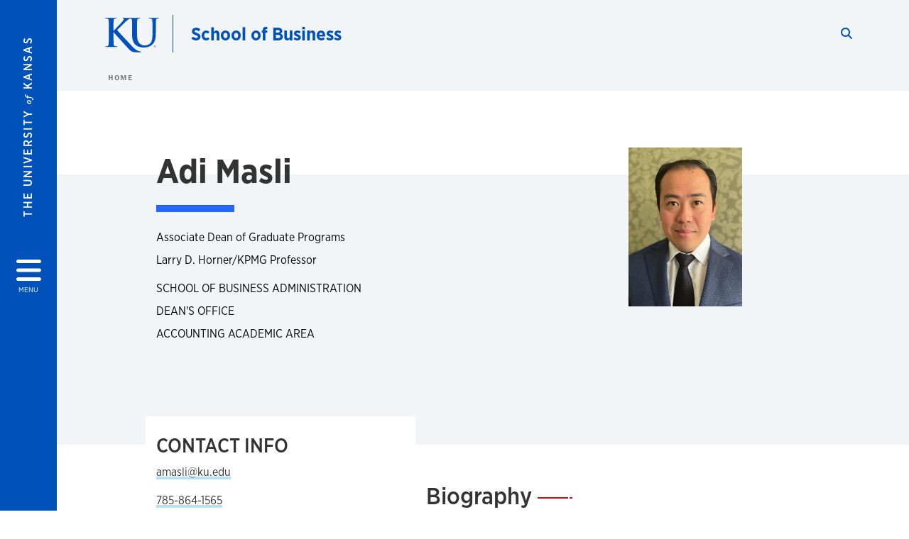

--- FILE ---
content_type: text/html; charset=UTF-8
request_url: https://business.ku.edu/people/adi-masli
body_size: 21657
content:


<!DOCTYPE html>
<html lang="en" dir="ltr" prefix="content: http://purl.org/rss/1.0/modules/content/  dc: http://purl.org/dc/terms/  foaf: http://xmlns.com/foaf/0.1/  og: http://ogp.me/ns#  rdfs: http://www.w3.org/2000/01/rdf-schema#  schema: http://schema.org/  sioc: http://rdfs.org/sioc/ns#  sioct: http://rdfs.org/sioc/types#  skos: http://www.w3.org/2004/02/skos/core#  xsd: http://www.w3.org/2001/XMLSchema# ">
  <head>
    <meta http-equiv="X-UA-Compatible" content="IE=edge" />
    <meta charset="utf-8" />
<link rel="canonical" href="https://business.ku.edu/people/adi-masli" />
<meta property="og:url" content="https://business.ku.edu[current-page]" />
<meta property="og:title" content="Adi Masli" />
<meta property="og:image:url" content="https://business.ku.edu/libraries/ku-web-styleguide/images/cms_metatemplate_open_graph.png" />
<meta name="twitter:card" content="summary_large_image" />
<meta name="twitter:title" content="Adi Masli" />
<meta name="twitter:image" content="https://business.ku.edu/libraries/ku-web-styleguide/images/cms_metatemplate_twitter.png" />
<meta name="facebook-domain-verification" content="1pnnjrkx6og7009fbdy5rwblrjybbo" />
<meta name="google-site-verification" content="p5KVPXZGmt_JzXyK97dtdpmj8Kyryd6B2Y2w2XcGsw4" />
<meta name="Generator" content="Drupal 10 (https://www.drupal.org)" />
<meta name="MobileOptimized" content="width" />
<meta name="HandheldFriendly" content="true" />
<meta name="viewport" content="width=device-width, initial-scale=1.0" />
<script type="text/javascript">
(function(i,s,o,g,r,a,m){i['GoogleAnalyticsObject']=r;i[r]=i[r]||function(){
(i[r].q=i[r].q||[]).push(arguments)},i[r].l=1*new Date();a=s.createElement(o),
m=s.getElementsByTagName(o)[0];a.async=1;a.src=g;m.parentNode.insertBefore(a,m)
})(window,document,'script','//www.google-analytics.com/analytics.js','ga');
    //KU master GA id
    ga('create', 'UA-56250057-1', 'auto', { 'name':'allaccountrollup', 'cookieDomain': 'none'});
    ga('allaccountrollup.send', 'pageview');
                                   //Individual account GA tracking id, organization id
                ga('create', 'UA-58607701-1', 'auto', { 'name':'organization', 'cookieDomain': 'none'});
                ga('organization.send', 'pageview');
                                           //Individual account GA tracking id, organization id
                ga('create', 'UA-58607701-1', 'auto', { 'name':'trackingid', 'cookieDomain': 'none'});
                ga('trackingid.send', 'pageview');
                                           //Individual account GA custom id and others
                ga('create', 'UA-58607701-1', 'auto', { 'cookieDomain': 'none'});
                ga('send', 'pageview');
                        </script><link rel="icon" href="/themes/contrib/borzoi/favicon.ico" type="image/vnd.microsoft.icon" />

    <title>Adi Masli | School of Business</title>
    <link rel="dns-prefetch" href="https://use.typekit.net/">
    <link rel="dns-prefetch" href="https://use.fontawesome.com/">
    <link rel="dns-prefetch" href="https://cdn.datatables.net/">
    <link rel="preconnect" href="https://use.typekit.net/">
    <link rel="preconnect" href="https://use.fontawesome.com/">
    <link rel="preconnect" href="https://cdn.datatables.net/">
    <link rel="stylesheet" media="all" href="/sites/business/files/css/css_froNUb_Nj37J4qEAEyFOgvYgNCUpLKU1UQx2Hg6dTT8.css?delta=0&amp;language=en&amp;theme=borzoi&amp;include=[base64]" />
<link rel="stylesheet" media="all" href="/modules/contrib/tttb_brand_update/css/tttb-brand-update.css?t8z1p8" />
<link rel="stylesheet" media="all" href="/sites/business/files/css/css_reYP14jAC4B35PAk_zLV-Jlsh1BJGqaFPrDgF9B25hs.css?delta=2&amp;language=en&amp;theme=borzoi&amp;include=[base64]" />
<link rel="stylesheet" media="all" href="//cdn.datatables.net/1.10.20/css/jquery.dataTables.min.css" />
<link rel="stylesheet" media="all" href="//use.typekit.net/nhc5fun.css" />
<link rel="stylesheet" media="all" href="/sites/business/files/css/css_CiclVLFqnr2LYyP4tD8shKCheSt4Aqbtxnpb3OTgYCI.css?delta=5&amp;language=en&amp;theme=borzoi&amp;include=[base64]" />

    <script type="application/json" data-drupal-selector="drupal-settings-json">{"path":{"baseUrl":"\/","pathPrefix":"","currentPath":"node\/553","currentPathIsAdmin":false,"isFront":false,"currentLanguage":"en"},"pluralDelimiter":"\u0003","suppressDeprecationErrors":true,"gtag":{"tagId":"G-XFR9HNQDY3","consentMode":false,"otherIds":[],"events":[],"additionalConfigInfo":[]},"ajaxPageState":{"libraries":"[base64]","theme":"borzoi","theme_token":null},"ajaxTrustedUrl":[],"tttb_brand_update":{"stylesheet_file_name":"tttb-brand-update.css"},"user":{"uid":0,"permissionsHash":"795b9560148c592706dc9c0843a322af79b3f4fd4fefd3f77abc2ce6a45a63a9"}}</script>
<script src="/sites/business/files/js/js_-UuGBqrIDPx-Y3g8khVzE8WWeoaPl8PXHP4CUhJ1H3o.js?scope=header&amp;delta=0&amp;language=en&amp;theme=borzoi&amp;include=eJx9ilsOgzAMBC-UJkeyTHCdAMHINn2dvlVRJdSi_qxmZxfNyKHOA2UXTYPF3BGUyoUUqA_4s7O3Azuu0PAGuaBidlI7-Cx15tCJPqSmLEof5n7RcJbZ8UomjdKOo1343xat1BZYhCcCR078iu8eccBbGFcnwInULe1480aoubz9aeM41U5R70-UhnFx"></script>
<script src="/sites/business/files/asset_injector/js/gtm-ff2c69befd6a16487ecf4fb27e855a63.js?t8z1p8"></script>
<script src="/sites/business/files/asset_injector/js/ping-1d07fdbcb80b338377c1b8831e3431cb.js?t8z1p8"></script>
<script src="https://use.fontawesome.com/releases/v6.4.2/js/all.js" defer crossorigin="anonymous"></script>
<script src="https://use.fontawesome.com/releases/v6.4.2/js/v4-shims.js" defer crossorigin="anonymous"></script>
<script src="/modules/contrib/google_tag/js/gtag.js?t8z1p8"></script>

  </head>
  <body class="sunflower-tttb">
        <a href="#main-content" class="visually-hidden focusable">
      Skip to main content
    </a>
    
      <div class="dialog-off-canvas-main-canvas" data-off-canvas-main-canvas>
    <div class="layout-container d-flex flex-column min-vh-100">
  <button id="borzoi-hamburger-button" class="borzoi-hamburger-button" aria-controls="ku-navigator" aria-label="Open and Close Menu">
    <span class="borzoi-hamburger-button__UnivKS">The University <em>of</em> Kansas</span>
    <i class="fas fa-bars fa-4x borzoi-hamburger-button__icon"></i>
    <span class="borzoi-hamburger-button__menu">MENU</span>
  </button>
  <noscript>
    <!-- anchor linking to navigator page -->
    <a href="/navigator" class="borzoi-hamburger-button" title="Go to menu page"><span class="visually-hidden">link to menu page</span></a>
  </noscript>

  <div id="ku-navigator" class="ku-navigator">
    <div class="ku-navigator__container">
            <!-- BEGIN HEADER HTML-->
<div id="ku-navigator-header" class="ku-navigator__header">
    <section class="container-fluid borzoi-header__upper-site-header d-md-none">
        <div class="borzoi-header__university-of-ks">
            <span>THE UNIVERSITY <span class="borzoi-header__university-of-ks__of"> of </span> <span class="borzoi-header__university-of-ks__ks">KANSAS</span></span>
        </div>
    </section>

    <section class="container-fluid borzoi-header__lower-site-header">
    <div class="row no-gutters">
        <div class="col">
            <div class="borzoi-header__lower-site-header__colum-wrapper row">
                <section class="borzoi-header__lower-site-header__site-info col-12 col-lg d-flex h-100">
                <!-- BEGIN SITE INFO -->
                <div class="site-header-block row">
                    <div class="site-header-block__site-title-group col">
                        <div class="site-title-group row">
                                                        <div class="site-title-group__site-title col-12"><a href="/">School of Business</a></div>
                        </div>
                    </div>
                </div>
                <!-- END SITE INFO -->
                </section>
                <!-- BEGIN LINK MENU HTML -->
                <section class="ku-navigator__utilities utility-nav col-12 col-md-auto d-none d-md-flex px-0">
                    <ul class="utility-nav__list-group d-flex m-0 py-2 pb-md-0 py-lg-3">
                        <li class="utility-nav__list-item navigation__eyebrow utility-nav__list-item--first py-md-0 px-md-3">
                            <a href="https://my.ku.edu">myKU</a>
                        </li>
                        <li class="utility-nav__list-item navigation__eyebrow py-md-0 px-md-3">
                            <a href="https://outlook.office365.com">Email</a>
                        </li>
                        <li class="utility-nav__list-item navigation__eyebrow py-md-0 px-md-3">
                            <a href="https://canvas.ku.edu">Canvas</a>
                        </li>
                        <li class="utility-nav__list-item navigation__eyebrow py-md-0 px-md-3">
                            <a href="https://sa.ku.edu">Enroll &amp; Pay</a>
                        </li>
                        <li class="utility-nav__list-item navigation__eyebrow utility-nav__list-item--last py-md-0 px-md-3">
                            <a href="https://my.ku.edu/JayhawkGpsRedirect" aria-label="Jayhawk GPS login">Jayhawk GPS</a>
                        </li>
                    </ul>
               </section>
                <!-- END LINK MENU HTML -->
            </div>
        </div>
        <div class="col-auto pl-3 pl-lg-5 pt-md-2 align-self-md-start">
        <!-- BEGIN MENU BUTTON HTML -->
        <section class="borzoi-header__lower-site-header__menu-button pl-3 pl-md-0">
            <button class="ku-navigator__close-button" aria-controls="ku-navigator" aria-label="Close Menu">
                <i class="fas fa-times fa-2x"></i>
                <span class="ku_navigator__close-button-text d-none d-md-block">Close</span>
            </button>
        </section>
        <!-- END MENU BUTTON HTML -->
        </div>
    </div>
    </section>
</div>
<!-- END HEADER HTML -->

        <div id="ku-navigator-search" class="region region-ku-navigator-search">
    

<div id="block-kute-search-form-navigator" class="ku-search__search-box navigator col">
      <style>
    .ku-search__search-box.header .ku-search__form .ku-search__form__input {
        margin-bottom: -2px;
        border-bottom: 1px solid #ccc;
    }
</style>


<form class="ku-search__form row no-gutters justify-content-end block-form" action="/search" method="get" id="kute-search-form-block">
  <label class="ku-search__form__label sr-only" for="kute-search-form-block--input">Search this unit</label>
  <input type="text" class="ku-search__form__input search-form-param col d-none" id="kute-search-form-block--input"
        name="q" title="Enter the terms to search for" maxlength="250"
        aria-describedby="kute-search-form-block--help">
  <small id="kute-search-form-block--help" class="form-text text-muted"></small>
  <button class="ku-search__form__button col-auto" type="button" aria-label="Show search form" id="kute-search-form-block--start">
    <i class="fa fa-search"></i>
    <span class="sr-only">Start search</span>
  </button>
  <button class="ku-search__form__button d-none col-auto" type="submit" aria-label="Search" id="kute-search-form-block--submit">
    <i class="fa fa-search"></i>
    <span class="sr-only">Submit Search</span>
  </button>    
</form>

  </div>
  </div>

        <div id="ku-navigator-main-menu" class="region region-ku-navigator-main-menu">
    <nav role="navigation" aria-label="Main" aria-labelledby="block-borzoi-main-menu-menu" id="block-borzoi-main-menu">
              <span class="visually-hidden h2" id="block-borzoi-main-menu-menu">Main navigation</span>
  
  <div id="navigation-panels" class="ku-navigator__menu menu">

              
                  <ul block_element_id="borzoi_main_menu" region="ku_navigator_main_menu" class="ku-navigator__links menu-level__menu" id="menu-a" data-menu-level="0">
          <li class="menu-level__menu-item menu-level__menu-item--home navigation__text-large position-relative" id="item-a0">
            <a href="/" class="position-relative d-flex">
              <span class="menu-level__menu-item--before" aria-hidden="true"></span>
              Home
            </a>
          </li>
                            
                  <li class="menu-level__menu-item navigation__text-large menu-level__menu-item--parent-item position-relative" id="item-a1">
        
          <a href="/about" class="position-relative d-flex"
                      role="button" aria-label="Go to sub menu About"
                    >
            <span class="menu-level__menu-item--before" aria-hidden="true"></span>
            About

                          <i class="fas fa-arrow-right ku-list-link__icon"></i>
              <span class="sr-only">Select to follow link</span>
            
          </a>

                                        <ul class="ku-navigator__links menu-level__menu" id="menu-a1" data-menu-level="1">
                            
                  <li class="menu-level__menu-item navigation__text-medium position-relative" id="item-b1">
        
          <a href="/about/rankings-and-reputation" class="position-relative d-flex"
                    >
            <span class="menu-level__menu-item--before" aria-hidden="true"></span>
            Rankings and Reputation

            
          </a>

                  </li>
                      
                  <li class="menu-level__menu-item navigation__text-medium position-relative" id="item-b2">
        
          <a href="/about/leadership" class="position-relative d-flex"
                    >
            <span class="menu-level__menu-item--before" aria-hidden="true"></span>
            Leadership

            
          </a>

                  </li>
                      
                  <li class="menu-level__menu-item navigation__text-medium position-relative" id="item-b3">
        
          <a href="/about/access-belonging-respect-success" class="position-relative d-flex"
                    >
            <span class="menu-level__menu-item--before" aria-hidden="true"></span>
            Access, Belonging, Respect and Success

            
          </a>

                  </li>
                      
                  <li class="menu-level__menu-item navigation__text-medium menu-level__menu-item--parent-item position-relative" id="item-b4">
        
          <a href="/about/history" class="position-relative d-flex"
                      role="button" aria-label="Go to sub menu History"
                    >
            <span class="menu-level__menu-item--before" aria-hidden="true"></span>
            History

                          <i class="fas fa-arrow-right ku-list-link__icon"></i>
              <span class="sr-only">Select to follow link</span>
            
          </a>

                                        <ul class="ku-navigator__links menu-level__menu" id="menu-b4" data-menu-level="2">
                            
                  <li class="menu-level__menu-item navigation__text-medium position-relative" id="item-c1">
        
          <a href="/about/history/centennial" class="position-relative d-flex"
                    >
            <span class="menu-level__menu-item--before" aria-hidden="true"></span>
            Centennial

            
          </a>

                  </li>
            </ul>
  
                  </li>
                      
                  <li class="menu-level__menu-item navigation__text-medium position-relative" id="item-b5">
        
          <a href="/about/art-collection" class="position-relative d-flex"
                    >
            <span class="menu-level__menu-item--before" aria-hidden="true"></span>
            Art Collection

            
          </a>

                  </li>
                      
                  <li class="menu-level__menu-item navigation__text-medium position-relative" id="item-b6">
        
          <a href="/about/visitor-expectations" class="position-relative d-flex"
                    >
            <span class="menu-level__menu-item--before" aria-hidden="true"></span>
            Visitor Expectations

            
          </a>

                  </li>
                      
                  <li class="menu-level__menu-item navigation__text-medium position-relative" id="item-b7">
        
          <a href="/about/contact-us" class="position-relative d-flex"
                    >
            <span class="menu-level__menu-item--before" aria-hidden="true"></span>
            Contact Us

            
          </a>

                  </li>
            </ul>
  
                  </li>
                      
                  <li class="menu-level__menu-item navigation__text-large menu-level__menu-item--parent-item position-relative" id="item-a2">
        
          <a href="/undergraduate-programs" class="position-relative d-flex"
                      role="button" aria-label="Go to sub menu Undergraduate Programs"
                    >
            <span class="menu-level__menu-item--before" aria-hidden="true"></span>
            Undergraduate Programs

                          <i class="fas fa-arrow-right ku-list-link__icon"></i>
              <span class="sr-only">Select to follow link</span>
            
          </a>

                                        <ul class="ku-navigator__links menu-level__menu" id="menu-a2" data-menu-level="1">
                            
                  <li class="menu-level__menu-item navigation__text-medium position-relative" id="item-b1">
        
          <a href="/undergraduate-programs/undergraduate-admissions" class="position-relative d-flex"
                    >
            <span class="menu-level__menu-item--before" aria-hidden="true"></span>
            Apply

            
          </a>

                  </li>
                      
                  <li class="menu-level__menu-item navigation__text-medium menu-level__menu-item--parent-item position-relative" id="item-b2">
        
          <a href="/undergraduate-programs/degree-programs" class="position-relative d-flex"
                      role="button" aria-label="Go to sub menu Degree Programs"
                    >
            <span class="menu-level__menu-item--before" aria-hidden="true"></span>
            Degree Programs

                          <i class="fas fa-arrow-right ku-list-link__icon"></i>
              <span class="sr-only">Select to follow link</span>
            
          </a>

                                        <ul class="ku-navigator__links menu-level__menu" id="menu-b2" data-menu-level="2">
                            
                  <li class="menu-level__menu-item navigation__text-medium menu-level__menu-item--parent-item position-relative" id="item-c1">
        
          <a href="" class="position-relative d-flex"
                      role="button" aria-label="Go to sub menu Majors (BSB degree)"
                    >
            <span class="menu-level__menu-item--before" aria-hidden="true"></span>
            Majors (BSB degree)

                          <i class="fas fa-arrow-right ku-list-link__icon"></i>
              <span class="sr-only">Select to follow link</span>
            
          </a>

                                        <ul class="ku-navigator__links menu-level__menu" id="menu-c1" data-menu-level="3">
                            
                  <li class="menu-level__menu-item navigation__text-medium position-relative" id="item-d1">
        
          <a href="/undergraduate-programs/degree-programs/accounting" class="position-relative d-flex"
                    >
            <span class="menu-level__menu-item--before" aria-hidden="true"></span>
            Accounting

            
          </a>

                  </li>
                      
                  <li class="menu-level__menu-item navigation__text-medium position-relative" id="item-d2">
        
          <a href="/undergraduate-programs/degree-programs/business-administration" class="position-relative d-flex"
                    >
            <span class="menu-level__menu-item--before" aria-hidden="true"></span>
            Business Administration

            
          </a>

                  </li>
                      
                  <li class="menu-level__menu-item navigation__text-medium position-relative" id="item-d3">
        
          <a href="/undergraduate-programs/degree-programs/business-analytics" class="position-relative d-flex"
                    >
            <span class="menu-level__menu-item--before" aria-hidden="true"></span>
            Business Analytics

            
          </a>

                  </li>
                      
                  <li class="menu-level__menu-item navigation__text-medium position-relative" id="item-d4">
        
          <a href="/undergraduate-programs/degree-programs/finance" class="position-relative d-flex"
                    >
            <span class="menu-level__menu-item--before" aria-hidden="true"></span>
            Finance

            
          </a>

                  </li>
                      
                  <li class="menu-level__menu-item navigation__text-medium position-relative" id="item-d5">
        
          <a href="/undergraduate-programs/degree-programs/information-systems" class="position-relative d-flex"
                    >
            <span class="menu-level__menu-item--before" aria-hidden="true"></span>
            Information Systems

            
          </a>

                  </li>
                      
                  <li class="menu-level__menu-item navigation__text-medium position-relative" id="item-d6">
        
          <a href="/undergraduate-programs/degree-programs/international-business-co-major" class="position-relative d-flex"
                    >
            <span class="menu-level__menu-item--before" aria-hidden="true"></span>
            International Business (co-major)

            
          </a>

                  </li>
                      
                  <li class="menu-level__menu-item navigation__text-medium position-relative" id="item-d7">
        
          <a href="/undergraduate-programs/degree-programs/management-and-leadership" class="position-relative d-flex"
                    >
            <span class="menu-level__menu-item--before" aria-hidden="true"></span>
            Management and Leadership

            
          </a>

                  </li>
                      
                  <li class="menu-level__menu-item navigation__text-medium position-relative" id="item-d8">
        
          <a href="/undergraduate-programs/degree-programs/marketing" class="position-relative d-flex"
                    >
            <span class="menu-level__menu-item--before" aria-hidden="true"></span>
            Marketing

            
          </a>

                  </li>
                      
                  <li class="menu-level__menu-item navigation__text-medium position-relative" id="item-d9">
        
          <a href="/undergraduate-programs/degree-programs/supply-chain-management" class="position-relative d-flex"
                    >
            <span class="menu-level__menu-item--before" aria-hidden="true"></span>
            Supply Chain Management

            
          </a>

                  </li>
            </ul>
  
                  </li>
                      
                  <li class="menu-level__menu-item navigation__text-medium menu-level__menu-item--parent-item position-relative" id="item-c2">
        
          <a href="" class="position-relative d-flex"
                      role="button" aria-label="Go to sub menu Minors"
                    >
            <span class="menu-level__menu-item--before" aria-hidden="true"></span>
            Minors

                          <i class="fas fa-arrow-right ku-list-link__icon"></i>
              <span class="sr-only">Select to follow link</span>
            
          </a>

                                        <ul class="ku-navigator__links menu-level__menu" id="menu-c2" data-menu-level="3">
                            
                  <li class="menu-level__menu-item navigation__text-medium position-relative" id="item-d1">
        
          <a href="/undergraduate-programs/degree-programs/minor-business" class="position-relative d-flex"
                    >
            <span class="menu-level__menu-item--before" aria-hidden="true"></span>
            Business

            
          </a>

                  </li>
                      
                  <li class="menu-level__menu-item navigation__text-medium position-relative" id="item-d2">
        
          <a href="/undergraduate-programs/degree-programs/minor-business-analytics" class="position-relative d-flex"
                    >
            <span class="menu-level__menu-item--before" aria-hidden="true"></span>
            Business Analytics

            
          </a>

                  </li>
                      
                  <li class="menu-level__menu-item navigation__text-medium position-relative" id="item-d3">
        
          <a href="/undergraduate-programs/degree-programs/minor-entrepreneurship" class="position-relative d-flex"
                    >
            <span class="menu-level__menu-item--before" aria-hidden="true"></span>
            Entrepreneurship

            
          </a>

                  </li>
                      
                  <li class="menu-level__menu-item navigation__text-medium position-relative" id="item-d4">
        
          <a href="/undergraduate-programs/degree-programs/minor-human-resource-management" class="position-relative d-flex"
                    >
            <span class="menu-level__menu-item--before" aria-hidden="true"></span>
            Human Resource Management

            
          </a>

                  </li>
                      
                  <li class="menu-level__menu-item navigation__text-medium position-relative" id="item-d5">
        
          <a href="/undergraduate-programs/degree-programs/minor-information-systems" class="position-relative d-flex"
                    >
            <span class="menu-level__menu-item--before" aria-hidden="true"></span>
            Information Systems

            
          </a>

                  </li>
                      
                  <li class="menu-level__menu-item navigation__text-medium position-relative" id="item-d6">
        
          <a href="/undergraduate-programs/degree-programs/minor-international-business" class="position-relative d-flex"
                    >
            <span class="menu-level__menu-item--before" aria-hidden="true"></span>
            International Business

            
          </a>

                  </li>
                      
                  <li class="menu-level__menu-item navigation__text-medium position-relative" id="item-d7">
        
          <a href="/undergraduate-programs/degree-programs/minor-management-and-leadership" class="position-relative d-flex"
                    >
            <span class="menu-level__menu-item--before" aria-hidden="true"></span>
            Management and Leadership

            
          </a>

                  </li>
                      
                  <li class="menu-level__menu-item navigation__text-medium position-relative" id="item-d8">
        
          <a href="/undergraduate-programs/degree-programs/minor-marketing" class="position-relative d-flex"
                    >
            <span class="menu-level__menu-item--before" aria-hidden="true"></span>
            Marketing

            
          </a>

                  </li>
                      
                  <li class="menu-level__menu-item navigation__text-medium position-relative" id="item-d9">
        
          <a href="/undergraduate-programs/degree-programs/minor-professional-selling" class="position-relative d-flex"
                    >
            <span class="menu-level__menu-item--before" aria-hidden="true"></span>
            Professional Selling

            
          </a>

                  </li>
                      
                  <li class="menu-level__menu-item navigation__text-medium position-relative" id="item-d10">
        
          <a href="/undergraduate-programs/degree-programs/minor-supply-chain-management" class="position-relative d-flex"
                    >
            <span class="menu-level__menu-item--before" aria-hidden="true"></span>
            Supply Chain Management

            
          </a>

                  </li>
            </ul>
  
                  </li>
                      
                  <li class="menu-level__menu-item navigation__text-medium menu-level__menu-item--parent-item position-relative" id="item-c3">
        
          <a href="" class="position-relative d-flex"
                      role="button" aria-label="Go to sub menu Certificates"
                    >
            <span class="menu-level__menu-item--before" aria-hidden="true"></span>
            Certificates

                          <i class="fas fa-arrow-right ku-list-link__icon"></i>
              <span class="sr-only">Select to follow link</span>
            
          </a>

                                        <ul class="ku-navigator__links menu-level__menu" id="menu-c3" data-menu-level="3">
                            
                  <li class="menu-level__menu-item navigation__text-medium position-relative" id="item-d1">
        
          <a href="/certificate-accounting" class="position-relative d-flex"
                    >
            <span class="menu-level__menu-item--before" aria-hidden="true"></span>
            Certificate in Accounting for Strategic Decision-Making

            
          </a>

                  </li>
                      
                  <li class="menu-level__menu-item navigation__text-medium position-relative" id="item-d2">
        
          <a href="/undergraduate-programs/degree-programs/true-blue-certificate-banking" class="position-relative d-flex"
                    >
            <span class="menu-level__menu-item--before" aria-hidden="true"></span>
            True Blue® Certificate in Banking

            
          </a>

                  </li>
                      
                  <li class="menu-level__menu-item navigation__text-medium position-relative" id="item-d3">
        
          <a href="/undergraduate-programs/degree-programs/certificate-entrepreneurship" class="position-relative d-flex"
                    >
            <span class="menu-level__menu-item--before" aria-hidden="true"></span>
            Certificate in Entrepreneurship

            
          </a>

                  </li>
                      
                  <li class="menu-level__menu-item navigation__text-medium position-relative" id="item-d4">
        
          <a href="/undergraduate-programs/degree-programs/jack-lockton-certificate-insurance-and-risk-management" class="position-relative d-flex"
                    >
            <span class="menu-level__menu-item--before" aria-hidden="true"></span>
            Jack Lockton Certificate in Insurance and Risk Management

            
          </a>

                  </li>
                      
                  <li class="menu-level__menu-item navigation__text-medium position-relative" id="item-d5">
        
          <a href="/undergraduate-programs/degree-programs/certificate-professional-selling" class="position-relative d-flex"
                    >
            <span class="menu-level__menu-item--before" aria-hidden="true"></span>
            Certificate in Professional Selling

            
          </a>

                  </li>
            </ul>
  
                  </li>
                      
                  <li class="menu-level__menu-item navigation__text-medium position-relative" id="item-c4">
        
          <a href="/undergraduate-programs/degree-programs/bba" class="position-relative d-flex"
                    >
            <span class="menu-level__menu-item--before" aria-hidden="true"></span>
            BBA (Online)

            
          </a>

                  </li>
            </ul>
  
                  </li>
                      
                  <li class="menu-level__menu-item navigation__text-medium position-relative" id="item-b3">
        
          <a href="https://business.ku.edu/business-professional-development-program" class="position-relative d-flex"
                    >
            <span class="menu-level__menu-item--before" aria-hidden="true"></span>
            Business Professional Development Program

            
          </a>

                  </li>
                      
                  <li class="menu-level__menu-item navigation__text-medium menu-level__menu-item--parent-item position-relative" id="item-b4">
        
          <a href="/undergraduate-programs/student-enrichment-programs" class="position-relative d-flex"
                      role="button" aria-label="Go to sub menu Student Enrichment Programs"
                    >
            <span class="menu-level__menu-item--before" aria-hidden="true"></span>
            Student Enrichment Programs

                          <i class="fas fa-arrow-right ku-list-link__icon"></i>
              <span class="sr-only">Select to follow link</span>
            
          </a>

                                        <ul class="ku-navigator__links menu-level__menu" id="menu-b4" data-menu-level="2">
                            
                  <li class="menu-level__menu-item navigation__text-medium position-relative" id="item-c1">
        
          <a href="/undergraduate-programs/student-enrichment-programs/accounting-scholars" class="position-relative d-flex"
                    >
            <span class="menu-level__menu-item--before" aria-hidden="true"></span>
            Accounting Scholars

            
          </a>

                  </li>
                      
                  <li class="menu-level__menu-item navigation__text-medium position-relative" id="item-c2">
        
          <a href="/undergraduate-programs/student-enrichment-programs/applied-portfolio-management" class="position-relative d-flex"
                    >
            <span class="menu-level__menu-item--before" aria-hidden="true"></span>
            Applied Portfolio Management

            
          </a>

                  </li>
                      
                  <li class="menu-level__menu-item navigation__text-medium position-relative" id="item-c3">
        
          <a href="/student-enrichment-programs/business-leadership-program" class="position-relative d-flex"
                    >
            <span class="menu-level__menu-item--before" aria-hidden="true"></span>
            Business Leadership Program

            
          </a>

                  </li>
                      
                  <li class="menu-level__menu-item navigation__text-medium position-relative" id="item-c4">
        
          <a href="/undergraduate-programs/student-enrichment-programs/jack-dicus-business-honors-program" class="position-relative d-flex"
                    >
            <span class="menu-level__menu-item--before" aria-hidden="true"></span>
            Jack Dicus Business Honors Program

            
          </a>

                  </li>
                      
                  <li class="menu-level__menu-item navigation__text-medium position-relative" id="item-c5">
        
          <a href="/student-enrichment-programs/jennett-finance-scholars" class="position-relative d-flex"
                    >
            <span class="menu-level__menu-item--before" aria-hidden="true"></span>
            Jennett Finance Scholars

            
          </a>

                  </li>
                      
                  <li class="menu-level__menu-item navigation__text-medium position-relative" id="item-c6">
        
          <a href="http://msp.ku.edu/business" class="position-relative d-flex"
                    >
            <span class="menu-level__menu-item--before" aria-hidden="true"></span>
            Mentored Scholars Program in Business

            
          </a>

                  </li>
            </ul>
  
                  </li>
                      
                  <li class="menu-level__menu-item navigation__text-medium position-relative" id="item-b5">
        
          <a href="/undergraduate-programs/summer-venture-business" class="position-relative d-flex"
                    >
            <span class="menu-level__menu-item--before" aria-hidden="true"></span>
            Summer Venture in Business

            
          </a>

                  </li>
                      
                  <li class="menu-level__menu-item navigation__text-medium position-relative" id="item-b6">
        
          <a href="/undergraduate-programs/visit-ku-business" class="position-relative d-flex"
                    >
            <span class="menu-level__menu-item--before" aria-hidden="true"></span>
            Visit Us

            
          </a>

                  </li>
            </ul>
  
                  </li>
                      
                  <li class="menu-level__menu-item navigation__text-large menu-level__menu-item--parent-item position-relative" id="item-a3">
        
          <a href="/graduate-programs" class="position-relative d-flex"
                      role="button" aria-label="Go to sub menu Graduate Programs"
                    >
            <span class="menu-level__menu-item--before" aria-hidden="true"></span>
            Graduate Programs

                          <i class="fas fa-arrow-right ku-list-link__icon"></i>
              <span class="sr-only">Select to follow link</span>
            
          </a>

                                        <ul class="ku-navigator__links menu-level__menu" id="menu-a3" data-menu-level="1">
                            
                  <li class="menu-level__menu-item navigation__text-medium position-relative" id="item-b1">
        
          <a href="/graduate-programs/master-of-accounting" class="position-relative d-flex"
                    >
            <span class="menu-level__menu-item--before" aria-hidden="true"></span>
            Master of Accounting

            
          </a>

                  </li>
                      
                  <li class="menu-level__menu-item navigation__text-medium position-relative" id="item-b2">
        
          <a href="/graduate-programs/full-time-mba" class="position-relative d-flex"
                    >
            <span class="menu-level__menu-item--before" aria-hidden="true"></span>
            Full-Time MBA

            
          </a>

                  </li>
                      
                  <li class="menu-level__menu-item navigation__text-medium position-relative" id="item-b3">
        
          <a href="/graduate-programs/hybrid-MBA" class="position-relative d-flex"
                    >
            <span class="menu-level__menu-item--before" aria-hidden="true"></span>
            Hybrid MBA

            
          </a>

                  </li>
                      
                  <li class="menu-level__menu-item navigation__text-medium position-relative" id="item-b4">
        
          <a href="https://onlinemba.ku.edu/" class="position-relative d-flex"
                    >
            <span class="menu-level__menu-item--before" aria-hidden="true"></span>
            Online MBA

            
          </a>

                  </li>
                      
                  <li class="menu-level__menu-item navigation__text-medium position-relative" id="item-b5">
        
          <a href="/graduate-programs/ms-business-analytics" class="position-relative d-flex"
                    >
            <span class="menu-level__menu-item--before" aria-hidden="true"></span>
            Master&#039;s in Business Analytics

            
          </a>

                  </li>
                      
                  <li class="menu-level__menu-item navigation__text-medium position-relative" id="item-b6">
        
          <a href="/graduate-programs/masters-organizational-leadership" class="position-relative d-flex"
                    >
            <span class="menu-level__menu-item--before" aria-hidden="true"></span>
            Master&#039;s in Organizational Leadership

            
          </a>

                  </li>
                      
                  <li class="menu-level__menu-item navigation__text-medium position-relative" id="item-b7">
        
          <a href="/graduate-programs/masters-supply-chain-management" class="position-relative d-flex"
                    >
            <span class="menu-level__menu-item--before" aria-hidden="true"></span>
            Master&#039;s in Supply Chain Management

            
          </a>

                  </li>
                      
                  <li class="menu-level__menu-item navigation__text-medium position-relative" id="item-b8">
        
          <a href="/graduate-programs/phd" class="position-relative d-flex"
                    >
            <span class="menu-level__menu-item--before" aria-hidden="true"></span>
            Doctoral Program

            
          </a>

                  </li>
            </ul>
  
                  </li>
                      
                  <li class="menu-level__menu-item navigation__text-large menu-level__menu-item--parent-item position-relative" id="item-a4">
        
          <a href="" class="position-relative d-flex"
                      role="button" aria-label="Go to sub menu News &amp; Events"
                    >
            <span class="menu-level__menu-item--before" aria-hidden="true"></span>
            News &amp; Events

                          <i class="fas fa-arrow-right ku-list-link__icon"></i>
              <span class="sr-only">Select to follow link</span>
            
          </a>

                                        <ul class="ku-navigator__links menu-level__menu" id="menu-a4" data-menu-level="1">
                            
                  <li class="menu-level__menu-item navigation__text-medium position-relative" id="item-b1">
        
          <a href="/events" class="position-relative d-flex"
                    >
            <span class="menu-level__menu-item--before" aria-hidden="true"></span>
            Events

            
          </a>

                  </li>
                      
                  <li class="menu-level__menu-item navigation__text-medium position-relative" id="item-b2">
        
          <a href="/news-stories" class="position-relative d-flex"
                    >
            <span class="menu-level__menu-item--before" aria-hidden="true"></span>
            News

            
          </a>

                  </li>
            </ul>
  
                  </li>
                      
                  <li class="menu-level__menu-item navigation__text-large menu-level__menu-item--parent-item position-relative" id="item-a5">
        
          <a href="/research-and-faculty" class="position-relative d-flex"
                      role="button" aria-label="Go to sub menu Research &amp; Faculty"
                    >
            <span class="menu-level__menu-item--before" aria-hidden="true"></span>
            Research &amp; Faculty

                          <i class="fas fa-arrow-right ku-list-link__icon"></i>
              <span class="sr-only">Select to follow link</span>
            
          </a>

                                        <ul class="ku-navigator__links menu-level__menu" id="menu-a5" data-menu-level="1">
                            
                  <li class="menu-level__menu-item navigation__text-medium position-relative" id="item-b1">
        
          <a href="/research-and-faculty/accounting" class="position-relative d-flex"
                    >
            <span class="menu-level__menu-item--before" aria-hidden="true"></span>
            Accounting

            
          </a>

                  </li>
                      
                  <li class="menu-level__menu-item navigation__text-medium position-relative" id="item-b2">
        
          <a href="/research-and-faculty/analytics-information-operations" class="position-relative d-flex"
                    >
            <span class="menu-level__menu-item--before" aria-hidden="true"></span>
            Analytics, Information, Operations

            
          </a>

                  </li>
                      
                  <li class="menu-level__menu-item navigation__text-medium position-relative" id="item-b3">
        
          <a href="/research-and-faculty/finance" class="position-relative d-flex"
                    >
            <span class="menu-level__menu-item--before" aria-hidden="true"></span>
            Finance

            
          </a>

                  </li>
                      
                  <li class="menu-level__menu-item navigation__text-medium menu-level__menu-item--parent-item position-relative" id="item-b4">
        
          <a href="/research-and-faculty/management-and-entrepreneurship" class="position-relative d-flex"
                      role="button" aria-label="Go to sub menu Management and Entrepreneurship"
                    >
            <span class="menu-level__menu-item--before" aria-hidden="true"></span>
            Management and Entrepreneurship

                          <i class="fas fa-arrow-right ku-list-link__icon"></i>
              <span class="sr-only">Select to follow link</span>
            
          </a>

                                        <ul class="ku-navigator__links menu-level__menu" id="menu-b4" data-menu-level="2">
                            
                  <li class="menu-level__menu-item navigation__text-medium position-relative" id="item-c1">
        
          <a href="/research-and-faculty/entrepreneurship" class="position-relative d-flex"
                    >
            <span class="menu-level__menu-item--before" aria-hidden="true"></span>
            Entrepreneurship

            
          </a>

                  </li>
            </ul>
  
                  </li>
                      
                  <li class="menu-level__menu-item navigation__text-medium position-relative" id="item-b5">
        
          <a href="/research-and-faculty/marketing-and-business-law" class="position-relative d-flex"
                    >
            <span class="menu-level__menu-item--before" aria-hidden="true"></span>
            Marketing and Business Law

            
          </a>

                  </li>
                      
                  <li class="menu-level__menu-item navigation__text-medium menu-level__menu-item--parent-item position-relative" id="item-b6">
        
          <a href="" class="position-relative d-flex"
                      role="button" aria-label="Go to sub menu Centers"
                    >
            <span class="menu-level__menu-item--before" aria-hidden="true"></span>
            Centers

                          <i class="fas fa-arrow-right ku-list-link__icon"></i>
              <span class="sr-only">Select to follow link</span>
            
          </a>

                                        <ul class="ku-navigator__links menu-level__menu" id="menu-b6" data-menu-level="2">
                            
                  <li class="menu-level__menu-item navigation__text-medium position-relative" id="item-c1">
        
          <a href="/research-and-faculty/centers/davis-center-figure-sense" class="position-relative d-flex"
                    >
            <span class="menu-level__menu-item--before" aria-hidden="true"></span>
            Davis Center for Figure Sense

            
          </a>

                  </li>
                      
                  <li class="menu-level__menu-item navigation__text-medium position-relative" id="item-c2">
        
          <a href="/research-and-faculty/centers/ku-sbdc" class="position-relative d-flex"
                    >
            <span class="menu-level__menu-item--before" aria-hidden="true"></span>
            KU Small Business Development Center

            
          </a>

                  </li>
            </ul>
  
                  </li>
            </ul>
  
                  </li>
                      
                  <li class="menu-level__menu-item navigation__text-large menu-level__menu-item--parent-item position-relative" id="item-a6">
        
          <a href="" class="position-relative d-flex"
                      role="button" aria-label="Go to sub menu Student Services"
                    >
            <span class="menu-level__menu-item--before" aria-hidden="true"></span>
            Student Services

                          <i class="fas fa-arrow-right ku-list-link__icon"></i>
              <span class="sr-only">Select to follow link</span>
            
          </a>

                                        <ul class="ku-navigator__links menu-level__menu" id="menu-a6" data-menu-level="1">
                            
                  <li class="menu-level__menu-item navigation__text-medium position-relative" id="item-b1">
        
          <a href="/academic-advising" class="position-relative d-flex"
                    >
            <span class="menu-level__menu-item--before" aria-hidden="true"></span>
            Academic Advising

            
          </a>

                  </li>
                      
                  <li class="menu-level__menu-item navigation__text-medium position-relative" id="item-b2">
        
          <a href="/business-communication-center" class="position-relative d-flex"
                    >
            <span class="menu-level__menu-item--before" aria-hidden="true"></span>
            Business Communication Center

            
          </a>

                  </li>
                      
                  <li class="menu-level__menu-item navigation__text-medium menu-level__menu-item--parent-item position-relative" id="item-b3">
        
          <a href="/business-professional-development-program" class="position-relative d-flex"
                      role="button" aria-label="Go to sub menu Business Professional Development Program"
                    >
            <span class="menu-level__menu-item--before" aria-hidden="true"></span>
            Business Professional Development Program

                          <i class="fas fa-arrow-right ku-list-link__icon"></i>
              <span class="sr-only">Select to follow link</span>
            
          </a>

                                        <ul class="ku-navigator__links menu-level__menu" id="menu-b3" data-menu-level="2">
                            
                  <li class="menu-level__menu-item navigation__text-medium menu-level__menu-item--parent-item position-relative" id="item-c1">
        
          <a href="/business-professional-development-program/career-resources" class="position-relative d-flex"
                      role="button" aria-label="Go to sub menu Career Resources"
                    >
            <span class="menu-level__menu-item--before" aria-hidden="true"></span>
            Career Resources

                          <i class="fas fa-arrow-right ku-list-link__icon"></i>
              <span class="sr-only">Select to follow link</span>
            
          </a>

                                        <ul class="ku-navigator__links menu-level__menu" id="menu-c1" data-menu-level="3">
                            
                  <li class="menu-level__menu-item navigation__text-medium position-relative" id="item-d1">
        
          <a href="/business-professional-development-program/career-resources/professional-development-advisors-faculty" class="position-relative d-flex"
                    >
            <span class="menu-level__menu-item--before" aria-hidden="true"></span>
            Professional Development Advisors and Faculty

            
          </a>

                  </li>
                      
                  <li class="menu-level__menu-item navigation__text-medium position-relative" id="item-d2">
        
          <a href="/business-professional-development-program/career-resources/exploration-planning-tools" class="position-relative d-flex"
                    >
            <span class="menu-level__menu-item--before" aria-hidden="true"></span>
            Career Exploration and Planning Tools

            
          </a>

                  </li>
                      
                  <li class="menu-level__menu-item navigation__text-medium position-relative" id="item-d3">
        
          <a href="/business-professional-development-program/career-resources/professional-development-involvement-events" class="position-relative d-flex"
                    >
            <span class="menu-level__menu-item--before" aria-hidden="true"></span>
            Professional Involvement and Events

            
          </a>

                  </li>
                      
                  <li class="menu-level__menu-item navigation__text-medium position-relative" id="item-d4">
        
          <a href="/business-professional-development-program/career-resources/internship-and-job-search-resources" class="position-relative d-flex"
                    >
            <span class="menu-level__menu-item--before" aria-hidden="true"></span>
            Internship and Job Search Resources

            
          </a>

                  </li>
                      
                  <li class="menu-level__menu-item navigation__text-medium position-relative" id="item-d5">
        
          <a href="/business-professional-development-program/career-resources/student-expectations" class="position-relative d-flex"
                    >
            <span class="menu-level__menu-item--before" aria-hidden="true"></span>
            Professional Development Student Expectations

            
          </a>

                  </li>
                      
                  <li class="menu-level__menu-item navigation__text-medium position-relative" id="item-d6">
        
          <a href="/business-professional-development-program/career-resources/student-development-plan" class="position-relative d-flex"
                    >
            <span class="menu-level__menu-item--before" aria-hidden="true"></span>
            Student Development Plan

            
          </a>

                  </li>
            </ul>
  
                  </li>
                      
                  <li class="menu-level__menu-item navigation__text-medium menu-level__menu-item--parent-item position-relative" id="item-c2">
        
          <a href="/business-professional-development-program/employers" class="position-relative d-flex"
                      role="button" aria-label="Go to sub menu For Employers"
                    >
            <span class="menu-level__menu-item--before" aria-hidden="true"></span>
            For Employers

                          <i class="fas fa-arrow-right ku-list-link__icon"></i>
              <span class="sr-only">Select to follow link</span>
            
          </a>

                                        <ul class="ku-navigator__links menu-level__menu" id="menu-c2" data-menu-level="3">
                            
                  <li class="menu-level__menu-item navigation__text-medium position-relative" id="item-d1">
        
          <a href="https://hirejayhawks.ku.edu/employers" class="position-relative d-flex"
                    >
            <span class="menu-level__menu-item--before" aria-hidden="true"></span>
            Posting Jobs

            
          </a>

                  </li>
                      
                  <li class="menu-level__menu-item navigation__text-medium position-relative" id="item-d2">
        
          <a href="/business-professional-development-program/employers/recruiting-and-engagement-opportunities" class="position-relative d-flex"
                    >
            <span class="menu-level__menu-item--before" aria-hidden="true"></span>
            Recruiting and Engagement Opportunities

            
          </a>

                  </li>
                      
                  <li class="menu-level__menu-item navigation__text-medium position-relative" id="item-d3">
        
          <a href="/business-professional-development-program/employers/policies-and-guidelines" class="position-relative d-flex"
                    >
            <span class="menu-level__menu-item--before" aria-hidden="true"></span>
            Employer Resources and Guidelines

            
          </a>

                  </li>
                      
                  <li class="menu-level__menu-item navigation__text-medium position-relative" id="item-d4">
        
          <a href="/business-professional-development-program/employers/employment-salary-statistics" class="position-relative d-flex"
                    >
            <span class="menu-level__menu-item--before" aria-hidden="true"></span>
            Employment &amp; Salary Statistics

            
          </a>

                  </li>
            </ul>
  
                  </li>
            </ul>
  
                  </li>
                      
                  <li class="menu-level__menu-item navigation__text-medium position-relative" id="item-b4">
        
          <a href="/study-abroad" class="position-relative d-flex"
                    >
            <span class="menu-level__menu-item--before" aria-hidden="true"></span>
            Study Abroad

            
          </a>

                  </li>
            </ul>
  
                  </li>
                      
                  <li class="menu-level__menu-item navigation__text-large position-relative" id="item-a7">
        
          <a href="/directory" class="position-relative d-flex"
                    >
            <span class="menu-level__menu-item--before" aria-hidden="true"></span>
            Directory

            
          </a>

                  </li>
            </ul>
  


    
  </div>
</nav>

  </div>

        <div id="ku-navigator-info" class="region region-ku-navigator-info">
    

<div id="block-infoforblock" class="ku-navigator__info-for-block">
  <hr class="chunky-line chunky-line--lake m-0 mb-3">
  
          <span class="navigation__secondary-header h4">Info for</span>
    
      

            <div class="ku-link-list">
            <ul class="ku-link-list__links mb-0">
                                    <li class="navigation__secondary-text"><a href="/prospective-students">Prospective Students</a></li>
                                    <li class="navigation__secondary-text"><a href="/current-students">Current Students</a></li>
                                    <li class="navigation__secondary-text"><a href="/alumni">Alumni</a></li>
                                    <li class="navigation__secondary-text"><a href="/business-career-services/employers">Employers</a></li>
                            </ul>
        </div>
    
  </div>
  </div>


                <div id="ku-navigator-footer" class="ku-navigator__footer">

        <!-- BEGIN LINK MENU HTML -->
        <section class="ku-navigator__utilities utility-nav">
            <ul class="utility-nav__list-group mb-0 d-md-none">
                <li class="utility-nav__list-item navigation__eyebrow utility-nav__list-item--first mb-1 p-0 border-0">
                    <a href="https://my.ku.edu">myKU</a>
                </li>
                <li class="utility-nav__list-item navigation__eyebrow mb-1 p-0 border-0">
                    <a href="https://outlook.office365.com">Email</a>
                </li>
                <li class="utility-nav__list-item navigation__eyebrow mb-1 p-0 border-0">
                    <a href="https://canvas.ku.edu">Canvas</a>
                </li>
                <li class="utility-nav__list-item navigation__eyebrow mb-1 p-0 border-0">
                    <a href="https://sa.ku.edu">Enroll &amp; Pay</a>
                </li>
                <li class="utility-nav__list-item navigation__eyebrow utility-nav__list-item--last mb-1 p-0 border-0">
                    <a href="https://my.ku.edu/JayhawkGpsRedirect" aria-label="Jayhawk GPS login">Jayhawk GPS</a>
                </li>
            </ul>
                                </section>
        <!-- END LINK MENU HTML -->

    </div>
    </div>
  </div>
  
    <header role="banner" class="borzoi-header">
    <!-- KU Alerts -->
    <div id="kualerts" class="kualerts">  <div class="region region-alerts">
    <div id="block-alertblock">
  
    
      <div id='campusalertarea'></div>
  </div>

  </div>
</div>
    
    <!-- BEGIN HEADER HTML -->
    <section class="container-fluid borzoi-header__upper-site-header d-md-none">
        <div class="borzoi-header__university-of-ks">
            <span>THE UNIVERSITY <span class="borzoi-header__university-of-ks__of"> of </span> <span class="borzoi-header__university-of-ks__ks">KANSAS</span></span>
        </div>
    </section>

    <section class="container-fluid borzoi-header__lower-site-header">
        <div class="row">
        <div class="col-12">
            <div class="borzoi-header__lower-site-header__colum-wrapper row">
            <section class="borzoi-header__lower-site-header__site-info col col-md-8 d-flex h-100">
                <!-- BEGIN SITE BRANDING AND INFO -->
                <div class="site-header-block row">
                                            <div class="site-header-block__branding col d-none d-md-block">
                            <section class="ku-header-logo__vector">
                                <a href="https://ku.edu"><svg xmlns="http://www.w3.org/2000/svg" width="50" height="32" role="img" viewBox="0 0 50 32">
  <title id="University-of-Kansas-logo">University of Kansas logo</title>
    <g fill-rule="evenodd">
        <path class="main-stroke" d="M18.913 3.78c-1.13 1.036-6.47 6.403-7.68 7.684L21.43 22.433l4.137 4.487c1.438 1.378 3.106 2.83 4.89 3.525 1.068.427 1.935.69 2.363.69.249 0 .463.072.463.284 0 .249-.18.357-.855.357h-3.094c-1.065 0-1.706 0-2.453-.07-1.92-.179-2.879-.962-4.408-2.313L8.498 13.953l-.392-.533h-.178v3.237c0 3.272 0 6.083.107 7.612.071.995.392 1.778 1.28 1.921.497.071 1.28.142 1.74.142.286 0 .464.106.464.284 0 .248-.286.355-.675.355-1.992 0-4.232-.107-5.12-.107-.82 0-3.059.107-4.482.107-.462 0-.71-.107-.71-.355 0-.178.141-.284.568-.284.534 0 .96-.07 1.28-.142.712-.143.89-.926 1.032-1.957.178-1.493.178-4.304.178-7.576v-6.26c0-5.408 0-6.403-.071-7.541-.071-1.209-.356-1.78-1.53-2.028C1.705.757 1.1.722.602.722.21.722 0 .65 0 .402 0 .151.249.08.78.08c1.885 0 4.125.108 4.978.108.854 0 3.094-.108 4.304-.108.5 0 .745.071.745.32s-.213.32-.498.32c-.355 0-.57.036-.994.107-.96.177-1.245.783-1.317 2.028-.07 1.138-.07 2.133-.07 7.541v1.565h.178c1.209-1.316 6.4-6.616 7.431-7.826.996-1.173 1.779-2.062 1.779-2.667 0-.392-.144-.64-.5-.712-.32-.07-.46-.14-.46-.356 0-.249.177-.32.568-.32.745 0 2.7.108 3.661.108l6.817-.003c.85 0 3.085-.105 4.361-.105.532 0 .781.071.781.32 0 .247-.213.318-.569.318-.39 0-.602.037-1.027.107-.957.178-1.243.78-1.314 2.023-.07 1.135-.07 2.128-.07 7.52v4.968c0 5.144 1.028 7.307 2.767 8.727 1.595 1.314 3.227 1.455 4.431 1.455 1.562 0 3.476-.497 4.895-1.916 1.952-1.95 2.058-5.144 2.058-8.798V10.37c0-5.393 0-6.386-.07-7.521-.072-1.207-.355-1.775-1.527-2.023-.283-.07-.885-.107-1.275-.107-.392 0-.605-.07-.605-.318 0-.249.25-.32.745-.32 1.81 0 4.043.105 4.08.105.424 0 2.659-.105 4.043-.105.496 0 .745.071.745.32 0 .247-.214.318-.64.318-.39 0-.603.037-1.028.107-.958.178-1.241.78-1.312 2.023-.07 1.135-.07 2.128-.07 7.52v3.797c0 3.938-.39 8.125-3.37 10.678-2.517 2.165-5.071 2.556-7.377 2.556-1.88 0-5.284-.107-7.872-2.448-1.81-1.632-3.157-4.258-3.157-9.403v-5.18c0-5.392 0-6.385-.072-7.52-.07-1.207-.42-2.023-1.524-2.023s-2.682 1.271-4.516 2.954M45.718 26.303h.123c.14 0 .258-.05.258-.182 0-.093-.068-.186-.258-.186a.823.823 0 0 0-.123.008v.36zm0 .588h-.169V25.83c.089-.013.173-.026.3-.026.161 0 .267.034.33.08.064.047.098.12.098.221 0 .14-.093.224-.208.258v.009c.093.017.157.101.178.258.026.165.051.228.068.262h-.178c-.025-.034-.05-.131-.072-.27-.025-.136-.093-.187-.228-.187h-.119v.457zm.178-1.359c-.419 0-.762.36-.762.805 0 .453.343.808.766.808.423.005.762-.355.762-.804 0-.449-.339-.809-.762-.809h-.004zm.004-.148a.94.94 0 0 1 .935.953.939.939 0 0 1-.94.956.945.945 0 0 1-.943-.956c0-.53.424-.953.944-.953h.004z"/>
    </g>
</svg>
</a>
                            </section>
                        </div>
                                        <div class="site-header-block__site-title-group col">
                        <div class="site-title-group row justify-content-center align-self-center">
                                                        <div class="site-title-group__site-title col-12"><a href="/">School of Business</a></div>
                        </div>
                    </div>
                </div>
                <!-- END SITE BRANDING AND INFO -->
            </section>
            <!-- BEGIN MENU BUTTON HTML -->
            <section class="borzoi-header__lower-site-header__menu-button col-auto d-md-none">
                <button id="borzoi-hamburger-button--mobile" class="borzoi-hamburger-button" aria-controls="ku-navigator" aria-label="Open and Close Menu">
                <i class="fas fa-bars fa-2x borzoi-hamburger-button__icon"></i>
                <span class="sr-only">Menu</span>
                </button>
                <noscript>
                    <!-- anchor linking to navigator page -->
                    <a href="/navigator" class="borzoi-hamburger-button" title="Go to menu page"><span class="visually-hidden">link to menu page</span></a>
                </noscript>
            </section>

            <!-- END MENU BUTTON HTML -->
            <section class="borzoi-header__lower-site-header__search col-12 col-md-4 d-none d-md-block">
                <!-- BEGIN KU SEARCH HEADER REGION -->
                  <div class="region region-ku-header-search-area container">
    

<div id="block-kute-search-form-header" class="ku-search__search-box header col">
      <style>
    .ku-search__search-box.header .ku-search__form .ku-search__form__input {
        margin-bottom: -2px;
        border-bottom: 1px solid #ccc;
    }
</style>


<form class="ku-search__form row no-gutters justify-content-end block-form" action="/search" method="get" id="kute-search-form-block--2">
  <label class="ku-search__form__label sr-only" for="kute-search-form-block--2--input">Search this unit</label>
  <input type="text" class="ku-search__form__input search-form-param col d-none" id="kute-search-form-block--2--input"
        name="q" title="Enter the terms to search for" maxlength="250"
        aria-describedby="kute-search-form-block--2--help">
  <small id="kute-search-form-block--2--help" class="form-text text-muted"></small>
  <button class="ku-search__form__button col-auto" type="button" aria-label="Show search form" id="kute-search-form-block--2--start">
    <i class="fa fa-search"></i>
    <span class="sr-only">Start search</span>
  </button>
  <button class="ku-search__form__button d-none col-auto" type="submit" aria-label="Search" id="kute-search-form-block--2--submit">
    <i class="fa fa-search"></i>
    <span class="sr-only">Submit Search</span>
  </button>    
</form>

  </div>
  </div>

                <!-- END KU SEARCH HEADER REGION -->
            </section>
            </div>
        </div>
        </div>
    </section>
    <!-- END HEADER HTML -->
</header>

  

  
  

      <div class="ku-breadcrumb__container container-fluid pb-2">
        <div class="region region-breadcrumb row">
            <div class="breadcrumb__block col-12 pl-2 pl-md-5 ml-md-4">
          <div class="navigation__breadcrumb-style">
              <a href="/">
          <span class="link-icon__icon link-icon__icon--crimson"><i class="fas fa-arrow-left"></i></span> 
          Home
        </a>
                  </div>
  
</div>

        </div>
    </div>


    <div class="region region-highlighted container">
    <div data-drupal-messages-fallback class="hidden"></div>

  </div>


  

  <main role="main" class="flex-fill">
    <a id="main-content" tabindex="-1"></a>
    <div class="layout-content">
          
                <div class="region region-content">
    <div id="block-borzoi-content">
  
    
      <article about="/people/adi-masli">
  <section id="profile-default-header" class="profile-summary offset-background-wrapper bg-steam-lightest mt-5">
    <div class="container">
      <section class="profile-person row row mb-5">

        
                        
        
        <div class="col-12 col-sm-8 col-md-9 col-xl-7 offset-xl-1">

          



<h1 class="profile-person__person-name special-h1">
  Adi Masli</h1>

          <hr class="chunky-line chunky-line--width-sm chunky-line--lake ml-0 mb-4">

        </div>

        
            <div class="col-8 offset-2 col-sm-4 offset-sm-0 col-md-3 col-xl-2 mt-0 mb-4">

              


<div class="profile-person__profile-photo offset-background-wrapper__img">    <picture>
                  <source srcset="/sites/business/files/styles/portrait_col_xl_6/public/images/Directory/Masli-Adi_May2025_web.jpg?h=4f4c4bb9&amp;itok=yPqNBhWk 570w" media="all and (min-width: 1600px)" type="image/jpeg" sizes="(min-width: 1600px) 1140px, 100vw
(min-width: 1600px) 570px, 100vw
(min-width: 1600px) 285px, 100vw" width="570" height="798"/>
              <source srcset="/sites/business/files/styles/portrait_col_xl_6/public/images/Directory/Masli-Adi_May2025_web.jpg?h=4f4c4bb9&amp;itok=yPqNBhWk 570w" media="all and (min-width: 1200px) and (max-width: 1599px)" type="image/jpeg" sizes="(min-width: 1600px) 1140px, 100vw
(min-width: 1600px) 570px, 100vw
(min-width: 1600px) 285px, 100vw" width="570" height="798"/>
              <source srcset="/sites/business/files/styles/portrait_col_lg_6/public/images/Directory/Masli-Adi_May2025_web.jpg?h=4f4c4bb9&amp;itok=rCMynVHx 496w" media="all and (min-width: 992px) and (max-width: 1199px)" type="image/jpeg" sizes="(min-width: 1200px) 992px, 100vw
(min-width: 1200px) 496px, 100vw
(min-width: 1200px) 248px, 100vw" width="496" height="694"/>
              <source srcset="/sites/business/files/styles/portrait_col_md_6/public/images/Directory/Masli-Adi_May2025_web.jpg?h=4f4c4bb9&amp;itok=uy9ItGKs 360w" media="all and (min-width: 768px) and (max-width: 991px)" type="image/jpeg" sizes="(min-width: 992px) 720px, 100vw
(min-width: 992px) 360px, 100vw
(min-width: 992px) 180px, 100vw" width="360" height="504"/>
              <source srcset="/sites/business/files/styles/portrait_full_sm/public/images/Directory/Masli-Adi_May2025_web.jpg?h=4f4c4bb9&amp;itok=A7Nugmmc 768w" media="all and (min-width: 576px) and (max-width: 767px)" type="image/jpeg" sizes="(min-width: 768px) 100vw
(min-width: 768px) 540px, 100vw
(min-width: 768px) 270px, 100vw
(min-width: 768px) 135px, 100vw" width="768" height="1075"/>
              <source srcset="/sites/business/files/styles/portrait_full_sm/public/images/Directory/Masli-Adi_May2025_web.jpg?h=4f4c4bb9&amp;itok=A7Nugmmc 768w" type="image/jpeg" sizes="(min-width: 768px) 100vw
(min-width: 768px) 540px, 100vw
(min-width: 768px) 270px, 100vw
(min-width: 768px) 135px, 100vw" width="768" height="1075"/>
                  <img loading="lazy" width="1" height="1" src="/sites/business/files/styles/5_7_placeholder_/public/images/Directory/Masli-Adi_May2025_web.jpg?h=4f4c4bb9&amp;itok=xIwX62Bi" alt="Photo of Adi Masli" typeof="foaf:Image" />

  </picture>

</div>

            </div>

        
        <div class="col-8 offset-2 col-sm-8 offset-sm-0 col-md-9 col-xl-7 offset-xl-1">

          
          



<div class="profile-person__person-titles value-group">
  <ul>
          <li class="value-group__item">Associate Dean of Graduate Programs</li>
          <li class="value-group__item">Larry D. Horner/KPMG Professor</li>
      </ul>
</div>


          
          
          



<div class="profile-person__person-college-dept value-group">
  <ul>
          <li class="value-group__item text-upper">School of Business Administration</li>
          <li class="value-group__item text-upper">Dean's Office</li>
          <li class="value-group__item text-upper">Accounting academic area</li>
      </ul>
</div>


                  </div>

      </section>
    </div>
  </section>

  <section id="profile-default-body" class="container profile-content mb-5">
    <div class="row">

      <section class="profile-contact col-12 col-lg-4 offset-xl-1">

        <div class="notched-text notched-text--left row">
          <div class="offset-background-wrapper__notch col-12 col-sm-8 col-md-6 col-lg-12">

            
            <section class="profile-contact__details  wysiwyg">

              <h2 class="section-header special-h4">Contact Info</h2>

              


<div class="value-group email-address">
      
    <div class="value-group__item">
      
      <div class="email-address__address label-above">
                  <a href="mailto:amasli@ku.edu" title="Email amasli@ku.edu">amasli@ku.edu</a>
              </div>
    </div>
  </div>

              
              


<div class="value-group phone-number">
      
    <div class="value-group__item">
      
      <div class="phone-number__number label-above">
                  <a href="tel:+1-785-864-1565" title="Call 785-864-1565">785-864-1565</a>
        
              </div>
    </div>
  </div>

              
                            


<div class="value-group campus-address">
      <div class="value-group__item">
        Capitol Federal Hall, Room 2132<br />Lawrence<br />
    </div>
  </div>

            </section>
          </div>
          <div class="col-12 col-sm-4 col-md-6 col-lg-12">

            
              <!-- personal_links is an array added through a node preprocess function -->
              <section class="profile-contact__personal-links ku-link-list">
                <h3 class="ku-link-list__header">Personal Links</h3>

                <ul class="ku-link-list__links">

                  
                    <li class="ku-link-list__list-item link-item">
                      
                      <a href="https://www.byuaccounting.net/rankings/indrank/per_ind_cnt.php?authorid=3372&amp;authorname=Masli,%C2%A0Adi" title="List of research works" class="clickable halyard-text-semi-bold">

                                                
                        List of research works

                        
                        <span class="link-icon__icon link-icon__icon--crimson clickable__bloop">
                          <i class="fas fa-chevron-right"></i>
                          <span class="sr-only">List of research works</span>
                        </span>

                      </a>
                    </li>

                  
                </ul>

              </section>
                      </div>
        </div>
        <hr class="profile-contact__separator" />
      </section>
      <section class="profile-about col-12 col-lg-6 wysiwyg">

        <!-- biography -->
        
          <section id="profile-biography" class="profile-about__biography profile-section">
            <h2 class="section-header h3">Biography <span class="dash dash--crimson">&mdash;</span></h2>
            <div id="profile-biography-full" class="full-content show-more">
                            
<p>Adi Masli joined the University of Kansas&nbsp;School of Business Accounting academic area in 2011 as an assistant professor. In 2017, he received tenure and was promoted to associate professor. In 2022, he was promoted to full professor.</p><p>He received a bachelor's in accounting and information systems from the University of Arkansas in 2005&nbsp;and a master's in accounting from the University of Arkansas in 2006. He graduated with a Ph.D. in accounting from the University of Arkansas in 2011.</p><p>Masli has served as the President of the Accounting Information Systems (AIS) section of the American Accounting Association (AAA). He has been a recipient of The Ernst &amp; Young Center for Auditing Research and Advanced Technology (E&amp;Y CARAT) Fellowship and the Koch Fellowship. His teaching interest is in financial accounting and the doctoral capstone accounting seminar. His research interests include the following topics: external auditing and assurance services, the effect of internal auditing in business organizations, the influence of information technology (IT) on business value and financial reporting, top management teams, executive compensation and labor markets.</p>

            </div>
            <button aria-expanded="false" aria-controls="profile-biography-full" class="toggle-content" hidden>
              <span class="navigation__icon-close-text text">Show More</span><span class="visually-hidden">about Biography</span>
            </button>
          </section>

        
        <!-- education: degrees and specialization -->
        
          <section id="profile-education" class="profile-about__education profile-section">
            <h2 class="section-header h3">Education <span class="dash dash--crimson">&mdash;</span></h2>

            



<div class="value-group education">
      <div class="value-group__item education__degree">Ph.D. in Accounting, University of Arkansas, 2011</div>
      <div class="value-group__item education__degree">MAcc, University of Arkansas, 2006</div>
      <div class="value-group__item education__degree">B.S. in Accounting and Information Systems, University of Arkansas, 2005</div>
  </div>

            

          </section>

                
        <!-- research: description and interests (key words) -->
        
          <section id="profile-research" class="profile-about__research profile-section">
            <h2 class="section-header h3">Research <span class="dash dash--crimson">&mdash;</span></h2>

            <div id="profile-research-full" class="full-content show-more">

              
<div class="">Adi’s research interests include topics such as external auditing and assurance services, the effect of internal auditing in business organizations, the influence of information technology (IT) on business value and financial reporting, and top management teams, executive compensation and labor markets. He has co-authored academic research papers that are either published or forthcoming in peer-reviewed academic journals, such as The Accounting Review (TAR), Accounting, Organizations, and Society (AOS), Contemporary Accounting Research (CAR), MIS Quarterly, Auditing: Journal of Practice and Theory (AJPT), Accounting Horizons, Journal of Accounting and Public Policy (JAPP), Journal of Accounting Auditing and Finance (JAAF), The Journal of the American Taxation Association (JATA), International Journal of Accounting and Information Systems (IJAIS), Journal of Information Systems (JIS), Review of Quantitative Finance and Accounting, ABACUS, International Journal of Auditing (IJA) and Advances in Accounting.</div>


              




<div class="value-group">
  <h3 class="value-group__header special-h5">Research interests:</h3>
  <ul>
          <li class="value-group__item">Auditing and Assurance Services</li>
          <li class="value-group__item">Internal Controls and Financial Reporting Quality</li>
          <li class="value-group__item">Internal Audit Function</li>
          <li class="value-group__item">Information Technology (IT) and business value </li>
          <li class="value-group__item">Information Technology (IT) and Financial Reporting</li>
          <li class="value-group__item">Top Management Teams</li>
      </ul>
</div>


            </div>

            <button aria-expanded="false" aria-controls="profile-research-full" class="toggle-content" hidden>
              <span class="navigation__icon-close-text text">Show More</span><span class="visually-hidden">about Research</span>
            </button>

          </section>

        
        <!-- teaching: description and interests (key words) -->
        
          <section id="profile-teaching" class="profile-about__teaching profile-section">
            <h2 class="section-header h3">Teaching <span class="dash dash--crimson">&mdash;</span></h2>

            <div id="profile-teaching-full" class="full-content show-more">

              
<div class="">Courses taught are Introductory Accounting and Accounting Technology.</div>


              




<div class="value-group">
  <h3 class="value-group__header special-h5">Teaching interests:</h3>
    <ul>
              <li class="value-group__item">financial accounting and reporting</li>
              <li class="value-group__item"> accounting information systems and technology</li>
          </ul>
</div>

            </div>

            <button aria-expanded="false" aria-controls="profile-teaching-full" class="toggle-content" hidden>
              <span class="navigation__icon-close-text text">Show More</span><span class="visually-hidden">about Teaching</span>
            </button>

          </section>

               
        <!-- publications -->
        
        <!-- presentations -->
        
        <!-- artistic works -->
        
        <!-- exhibitions -->
        
        <!-- awards and honors -->
        
        <!-- grants and other funded activity -->
        
        <!-- service description -->
        
        <!-- memberships -->
        
      </section>

    </div>
  </section>
</article>

  </div>

  </div>

              
        </div>
    
  </main>

    <footer role="contentinfo">
              
            <!-- BEGIN FOOTER HTML OUTSIDE OF REGIONS-->
      <div class="bg-footer-wrapper bg-night">
        <div class="container">
          <div class="row">
            <div class="col-12 col-md-6">
              <div class="footer__logo">
                <a href="https://ku.edu" title="The University of Kansas">
                  <img class="footer__logo--white img-fluid" src="/libraries/ku-web-styleguide/images/logos/KUSig_Horz_Web_White.png" alt="KU The University of Kansas">
                  <img class="footer__logo--blue img-fluid" src="/libraries/ku-web-styleguide/images/logos/KUSig_Horz_Web_Blue.png" alt="KU The University of Kansas">
                </a>
              </div>
              <!-- BEGIN FOOTER REGION -->
                  <div id="block-contactblock">
  
    
      <div class="footer-address">
  <address>
          Capitol Federal Hall<br>
              1654 Naismith Drive<br>
        <!-- Only display city, state, and zip when all three provided in settings. -->
          Lawrence, KS 66045<br>
          </address>
  <address>
          <a href="mailto:bschoolinfo@ku.edu">bschoolinfo@ku.edu</a>
              <br><a href="tel:+1-785-864-7500">785-864-7500</a>
      </address>
</div>



  </div>
<div id="block-socialblock">
  
    
      


<div class="social-icons">
                      <a href="https://www.facebook.com/KUbschool/" class="pr-3"><i class="fab fa-facebook-square" title="Facebook"><span class="sr-only">facebook</span>
</i>
</a>
                  <a href="https://www.instagram.com/kubschool/" class="pr-3"><i class="fab fa-instagram" title="Instagram"><span class="sr-only">instagram</span>
</i>
</a>
                  <a href="https://www.youtube.com/user/KUBusiness" class="pr-3"><i class="fab fa-youtube" title="Youtube"><span class="sr-only">youtube</span>
</i>
</a>
                  <a href="https://www.linkedin.com/school/the-ku-school-of-business/" class="pr-3"><i class="fab fa-linkedin" title="Linkedin"><span class="sr-only">linkedin</span>
</i>
</a>
            </div>


  </div>


              <div class="footer__chunky-line--sky">
                <hr class="chunky-line chunky-line--sky" />
              </div>
              <div class="footer__chunky-line--lake">
                <hr class="chunky-line chunky-line--lake" />
              </div>
            </div>
            <!-- BEGIN KU FOOTER FIRST REGION -->
                <div class="col-6 col-md-3">
                    <div class="region region-ku-footer-second">
            <div id="block-departmentallinksblock">
  
    
      <ul class="footer__links--unit-department">
            <li><a href="/undergraduate-programs/visit-us">Visit us</a></li>
            <li><a href="/prospective-students">Apply</a></li>
            <li><a href="/directory">Directory</a></li>
            <li><a href="/event-form">Event form</a></li>
            <li><a href="/marketing-project-request-form">Marketing project request form</a></li>
    </ul>

  </div>

    </div>

                </div>
                <!-- BEGIN KU FOOTER SECOND REGION -->
                <div class="col-6 col-md-3">
                    <div class="region region-ku-footer-third">
        <div id="block-globalkufooterlinks">
  
    
          <ul class="footer__links">
            <li><a href="https://ku.edu/visit">Visit KU</a></li>
            <li><a href="https://ku.edu/admissions">KU Admissions</a></li>
            <li><a href="http://www.kuendowment.org">KU Endowment</a></li>
            <li><a href="https://news.ku.edu">KU News</a></li>
            <li><a href="https://calendar.ku.edu">KU Events</a></li>
            <li><a href="https://employment.ku.edu">KU Careers</a></li>
            <li><a href="http://www.kualumni.org/">KU Alumni Association</a></li>
        </ul>

  </div>

    </div>

                </div>
                <!-- EVERYTHING ELSE BELOW IS OUTSIDE OF REGIONS -->
                <div class="row align-items-center">
                  <div class="col-12 col-md-5 col-lg-4 footer-order-2">
                    <div class="footer__non-disclosure pl-3">
                      <p><a data-toggle="collapse" href="#nonDisclosure" role="button" aria-expanded="false" aria-controls="collapse">Nondiscrimination statement <i class="fas fa-chevron-down footer__drawer-icon" alt="click to expand"></i></a></p>
                    </div>
                  </div>

                  <div class="footer__support-links col-12 col-md-3 col-lg-5 text-md-right ml-3 ml-md-0">
                    <a class="d-block d-lg-inline mt-3 mt-lg-0" href="https://accessibility.ku.edu">Accessibility</a><span class="px-2 d-none d-lg-inline">|</span>
                    <a class="d-block d-lg-inline my-2 my-lg-0" href="https://cms.ku.edu">Website support</a><span class="px-2 d-none d-lg-inline">|</span>
                                        <a class="d-block d-lg-inline" href="/cas?destination=/people/adi-masli">CMS login</a>
                                      </div>

                  <div class="col-12 col-md-4 col-lg-3 ml-3 ml-md-0">
                    <div class="footer__degree-stats pr-3">
                      <a href="https://ksdegreestats.org"><img alt="KU degree stats logo" class="footer-degree-stats-logo--white" src="/libraries/ku-web-styleguide/images/logos/KSDegreeStats_Logo_Std.png">
                      <img alt="KU degree stats img" class="footer-degree-stats-logo--black" src="/libraries/ku-web-styleguide/images/logos/ks-ds-img.png"></a>
                    </div>
                    <div class="footer__copyright pr-3">
                      <p class="copyright">&copy; 2026 <a href="https://ku.edu">The University of Kansas</a></p>
                    </div>
                  </div>
                </div>
              </div>
          </div>
        </div>
      <div class="footer sub-footer bg-night">
        <div class="container">
          <div class="row">
            <div class="col-12 col-md-8">
              <div class="collapse" id="nonDisclosure">
                <div class="wysiwyg footer-card-body" aria-label="Nondiscrimination statement">
                  <p id="legal-disclaimer">The University of Kansas prohibits discrimination on the basis of race, color, ethnicity, religion, sex, national origin, age, ancestry, disability, status as a veteran, sexual orientation, marital status, parental status, gender identity, gender expression, and genetic information in the university's programs and activities. Retaliation is also prohibited by university policy. The following person has been designated to handle inquiries regarding the nondiscrimination <a href="https://services.ku.edu/TDClient/818/Portal/KB/ArticleDet?ID=21297">policies</a> and <a href="https://services.ku.edu/TDClient/818/Portal/KB/ArticleDet?ID=21127">procedures</a> and is the Title IX Coordinator for all KU and KUMC campuses: Associate Vice Chancellor for the Office of Civil Rights and Title IX, <a href="mailto:civilrights@ku.edu">civilrights@ku.edu</a>, Room 1082, Dole Human Development Center, 1000 Sunnyside Avenue, Lawrence, KS 66045, <a href="tel:+1-785-864-6414" title="Call 785-864-6414">785-864-6414</a>, 711 TTY. Reports can be submitted by contacting the Title IX Coordinator as provided herein or using the <a href="https://cm.maxient.com/reportingform.php?UnivofKansas&amp;layout_id=20">Title IX online report form</a> and complaints can be submitted with the Title IX Coordinator or using the <a href="https://cm.maxient.com/reportingform.php?UnivofKansas&amp;layout_id=23">Title IX online complaint form</a>.</p>

                  <p>The University of Kansas is a public institution governed by the Kansas Board of Regents.</p>
                </div>
              </div>
            </div>
          </div>
        </div>
      </div>
    </footer>



</div>
  </div>

    
    <script src="/sites/business/files/js/js_Xc9-Wse_VvANm8DeJv13h2gpfALKTWuloztM1voKQx0.js?scope=footer&amp;delta=0&amp;language=en&amp;theme=borzoi&amp;include=eJx9ilsOgzAMBC-UJkeyTHCdAMHINn2dvlVRJdSi_qxmZxfNyKHOA2UXTYPF3BGUyoUUqA_4s7O3Azuu0PAGuaBidlI7-Cx15tCJPqSmLEof5n7RcJbZ8UomjdKOo1343xat1BZYhCcCR078iu8eccBbGFcnwInULe1480aoubz9aeM41U5R70-UhnFx"></script>
<script src="/sites/business/files/asset_injector/js/ku_max_characters-d956b69b57fa120231df4bb8c73cf50f.js?t8z1p8"></script>
<script src="/libraries/ku-web-styleguide/dist/main.min.js?t8z1p8"></script>
<script src="//cdn.datatables.net/1.10.20/js/jquery.dataTables.min.js"></script>
<script src="//webmedia.ku.edu/cookie-consent/cookie-consent.js"></script>
<script src="/sites/business/files/js/js_zzCJ9SxtVLZHWQBFHh3eBVZj2yUWwoSqlSf2r-BXzYM.js?scope=footer&amp;delta=5&amp;language=en&amp;theme=borzoi&amp;include=eJx9ilsOgzAMBC-UJkeyTHCdAMHINn2dvlVRJdSi_qxmZxfNyKHOA2UXTYPF3BGUyoUUqA_4s7O3Azuu0PAGuaBidlI7-Cx15tCJPqSmLEof5n7RcJbZ8UomjdKOo1343xat1BZYhCcCR078iu8eccBbGFcnwInULe1480aoubz9aeM41U5R70-UhnFx"></script>
<script src="/modules/contrib/kute_alerts/js/alerts.js?t8z1p8"></script>
<script src="/sites/business/files/js/js_IEO8p9Qrv6LNO2_3YCtco5xxDSsBb7ohfbb4Xmiv33c.js?scope=footer&amp;delta=7&amp;language=en&amp;theme=borzoi&amp;include=eJx9ilsOgzAMBC-UJkeyTHCdAMHINn2dvlVRJdSi_qxmZxfNyKHOA2UXTYPF3BGUyoUUqA_4s7O3Azuu0PAGuaBidlI7-Cx15tCJPqSmLEof5n7RcJbZ8UomjdKOo1343xat1BZYhCcCR078iu8eccBbGFcnwInULe1480aoubz9aeM41U5R70-UhnFx"></script>

  </body>
</html>


--- FILE ---
content_type: text/css
request_url: https://business.ku.edu/sites/business/files/css/css_CiclVLFqnr2LYyP4tD8shKCheSt4Aqbtxnpb3OTgYCI.css?delta=5&language=en&theme=borzoi&include=eJx1UEFuxCAM_BCbXFr1OZbBDktC4ggbNenrCxvtqekBMZ4ZM8aoygZpmzmYlDGoDh43AkwEamdmdfjX0g4UVsYSnjBhqNlOiCXRnXlKBywVvNAJH5DWCD3gzXx15q5tqcZNw8gQMWcuJwRpd7AkG6xCmOE7kbUB0nH3gPG6dw3C0o2x6S-_whyfWNT-a5KCPWxhSo2GTzCR7LGAr2Yte0eitMW2AaqByXkpP5LGIIXfeJLN1HVmpFJ3zAPOeLjXn661jR0_Ljzk5Hum01PbAKNHZWdmHhrddlV3QuPxVTyu4hf4QK6C
body_size: 632
content:
/* @license GPL-2.0-or-later https://www.drupal.org/licensing/faq */
.align-center + .media-wrapper--blazy .media--image{justify-content:center;}.ku-body-3 .rounded-circle.ku-body-3__img-size img,.ku-body-3 .rounded-circle img{object-fit:cover;}
.research-faculty-grid{display:flex;flex-direction:row;flex-wrap:wrap;justify-content:center;}.research-faculty-grid > header{width:100%;}.research-faculty-item{width:70%;margin-bottom:3rem;padding:0 1rem;box-sizing:border-box;vertical-align:top;}.research-faculty-item .person-profile__person-name{margin-top:1.1875rem;font-family:'halyard-text',sans-serif;font-size:1.2rem;font-weight:900;line-height:29px;}.research-faculty-item .profile-person__person-titles{font-family:'halyard-text',sans-serif;font-weight:300;line-height:24px;}.research-faculty-grid h2{width:100% !important;margin-left:0 !important;display:block;}@media (min-width:576px){.research-faculty-item{width:60%;}}@media (min-width:768px){.research-faculty-grid{justify-content:start;}.research-faculty-item{width:50%;padding-left:3rem;padding-right:3rem;}}@media (min-width:992px){.research-faculty-item{width:33.33%;padding-left:2.5rem;padding-right:2.5rem;}}@media (min-width:1200px){.research-faculty-item{width:25%;padding-left:2rem;padding-right:2rem;}}
.ku-body-4__card-image img{aspect-ratio:570 / 321;object-fit:cover;}.ku-body-7__media img{aspect-ratio:16 / 9;object-fit:cover;}
@media (min-width:1200px){.ku-thumbnail-modal .modal .modal-lg{max-width:944px;}}
.ck-widget{width:100% !important;}
.ck.ck-toolbar>.ck-toolbar__items>:not(.ck-toolbar__line-break){margin-right:0 !important;}


--- FILE ---
content_type: text/plain
request_url: https://www.google-analytics.com/j/collect?v=1&_v=j102&a=1306890777&t=pageview&_s=1&dl=https%3A%2F%2Fbusiness.ku.edu%2Fpeople%2Fadi-masli&ul=en-us%40posix&dt=Adi%20Masli%20%7C%20School%20of%20Business&sr=1280x720&vp=1280x720&_u=IEDAAAABAAAAACAAI~&jid=490913248&gjid=1802894933&cid=1451650245.1768831431&tid=UA-58607701-1&_gid=397708503.1768831431&_r=1&_slc=1&z=225838103
body_size: -831
content:
2,cG-FKCF1G68WD